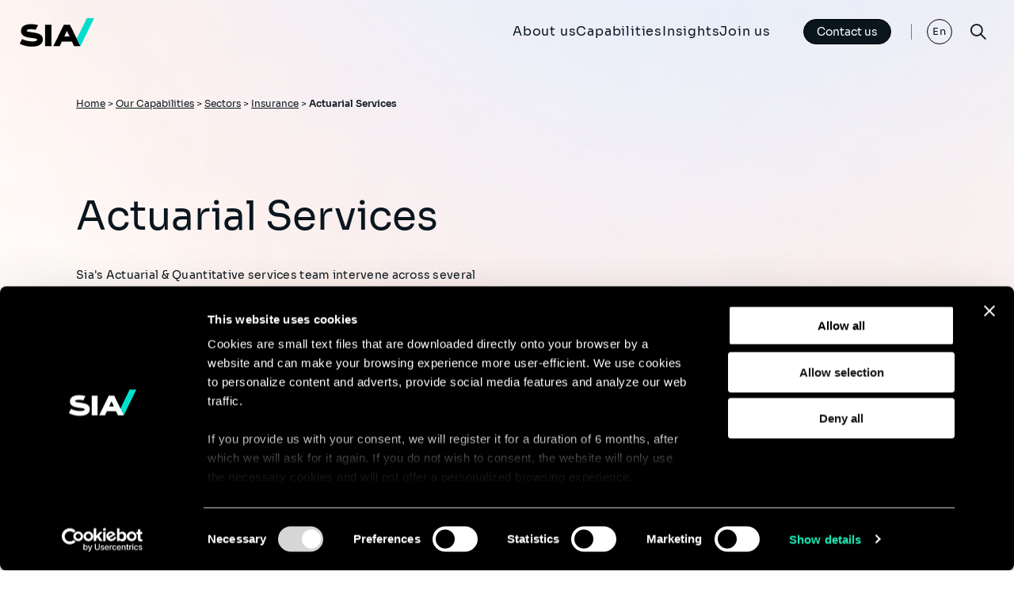

--- FILE ---
content_type: text/html; charset=UTF-8
request_url: https://www.sia-partners.com/en/our-capabilities/sectors/insurance/actuarial-services
body_size: 7091
content:
<!DOCTYPE html>
<html lang="en" dir="ltr" prefix="og: https://ogp.me/ns#" class="no-js">
  <head>
    <meta name="title" content="Actuarial Services" />
    <!-- Google Tag Manager -->
    <script>(function(w,d,s,l,i){w[l]=w[l]||[];w[l].push({'gtm.start':
    new Date().getTime(),event:'gtm.js'});var f=d.getElementsByTagName(s)[0],
    j=d.createElement(s),dl=l!='dataLayer'?'&l='+l:'';j.async=true;j.src=
    'https://www.googletagmanager.com/gtm.js?id='+i+dl;f.parentNode.insertBefore(j,f);
    })(window,document,'script','dataLayer','GTM-5PB8G5R');</script>
    <!-- End Google Tag Manager -->
    <meta charset="utf-8" />
<script type="text/javascript">(function(c,oo,k,ie,b,o,t){
            var a=oo.scripts[0],d=oo.createElement(k),
            e=b.pathname.substring(1,3);
            d.src='https://consent.cookiebot.com/uc.js',d.id=c;d.async=!1;
            d.setAttribute('data-cbid',ie),d.setAttribute(o,t);e=='dk'?f='da':e=='no'?
            f='nb':e=='se'?f='sv':e=='uk'?f='en':e;d.setAttribute('data-culture',e);
            a.parentNode.insertBefore(d,a);})('Cookiebot',document,'script',
            '4ad3802d-a9ac-4640-8578-77af6591afec',location,'data-blockingmode','auto')</script>
<meta name="description" content="Sia&#039;s Actuarial &amp; Quantitative services team intervene across several subjects such as protection and health insurance, quantitative services, life insurance and P&amp;C insurance." />
<link rel="canonical" href="https://www.sia-partners.com/en/our-capabilities/sectors/insurance/actuarial-services" />
<meta property="og:url" content="https://www.sia-partners.com/en/our-capabilities/sectors/insurance/actuarial-services" />
<meta property="og:title" content="Actuarial Services" />
<meta property="og:description" content="Sia&#039;s Actuarial &amp; Quantitative services team intervene across several subjects such as protection and health insurance, quantitative services, life insurance and P&amp;C insurance." />
<meta name="Generator" content="Drupal 11 (https://www.drupal.org)" />
<meta name="MobileOptimized" content="width" />
<meta name="HandheldFriendly" content="true" />
<meta name="viewport" content="width=device-width, initial-scale=1.0" />
<meta name="content-language" content="en-US" />
<meta name="language" content="en-US" />
<link rel="icon" href="/themes/custom/sia/favicon.ico" type="image/vnd.microsoft.icon" />
<link rel="alternate" hreflang="en" href="https://www.sia-partners.com/en/our-capabilities/sectors/insurance/actuarial-services" />
<link rel="alternate" hreflang="fr" href="https://www.sia-partners.com/fr/nos-expertises/secteurs/assurance/services-dactuariat" />

    <title>Actuarial Services</title>
    <link rel="stylesheet" media="all" href="/sites/default/files/css/css_2MCL8IOld52eT01f40m1Zxbyh83cXc5ahRz_rPk1sHQ.css?delta=0&amp;language=en&amp;theme=sia&amp;include=eJwrTk0sSs6ITyzIjE8sLclPzs8tyEktSdUvxi6uU5yZqJ-UWAxkVBaXpOaC2QCxBhr-" />
<link rel="stylesheet" media="all" href="/sites/default/files/css/css_l81lSoIefVoRlnC4Q3Aje81GeLddQ_HCJ28NQYb3rdM.css?delta=1&amp;language=en&amp;theme=sia&amp;include=eJwrTk0sSs6ITyzIjE8sLclPzs8tyEktSdUvxi6uU5yZqJ-UWAxkVBaXpOaC2QCxBhr-" />

    
    <link rel="stylesheet" href="https://use.typekit.net/obu4mgb.css">
  </head>
  <body class="no-front">
    <!-- Google Tag Manager (noscript) -->
    <noscript><iframe src="https://www.googletagmanager.com/ns.html?id=GTM-5PB8G5R"
    height="0" width="0" style="display:none;visibility:hidden"></iframe></noscript>
    <!-- End Google Tag Manager (noscript) -->
        <a href="#main-content" class="visually-hidden focusable">
      Skip to main content
    </a>
    
      <div class="dialog-off-canvas-main-canvas" data-off-canvas-main-canvas>
    <div id="container_site">
    <header class="main_header">
        <div class="xxlarge header_ct">

                        <div class="header_logo">
                <a href="https://www.sia-partners.com/en">
                    <svg width="94" height="37" fill="none" xmlns="http://www.w3.org/2000/svg">
                        <g clip-path="url(#clip0_413_1733)">
                            <g class="g-text" fill="#000">
                                <path d="M39.965 9.15h-8.058v27.115h8.058V9.151Z" />
                                <path
                                    d="M63.219 9.15H55.62L42.293 36.266h8.046l2.642-5.69h12.876l2.607 5.69h8.072L63.219 9.151Zm-7.12 14.935 3.376-7.144 3.37 7.144H56.1Z" />
                                <path
                                    d="M25.192 21.215c-2.841-1.488-7.266-2.113-10.822-2.614-3.928-.553-5.664-.839-5.664-1.783 0-1.623 2.85-1.963 5.24-1.963 2.154 0 4.583.291 6.171.732l2.864-5.873c-1.554-.505-4.999-1.194-8.868-1.194-4.713 0-12.621 1.118-12.621 8.603 0 7.486 8.404 8.174 14.54 8.92 3.517.43 5.84.712 5.84 2.058 0 1.427-2.055 2.163-5.785 2.212-4.772.064-9.897-1.277-13.212-3.02L0 33.109c3.177 1.827 8.467 3.761 15.377 3.761 3.902 0 7.201-.702 9.54-2.03 2.77-1.572 4.172-3.985 4.172-7.174 0-2.884-1.348-5.114-3.897-6.45Z" />
                            </g>
                            <path class="g-slash" d="M84.766.705 71.916 26.864l4.618 9.401L94 .705h-9.234Z"
                                fill="#00DECC" />
                        </g>
                        <defs>
                            <clipPath id="clip0_413_1733">
                                <path fill="#fff" transform="translate(0 .697)" d="M0 0h94v36.181H0z" />
                            </clipPath>
                        </defs>
                    </svg>
                </a>
            </div>
                              
<div class="ct_menu_v2">
	<nav>
		
		
		<ul class="menu-lvl1">

			
																															

			
				
				
													
													
									<li  class="item-lvl1 panel_basic">
													
															<a href="/en/about-us" data-region="header" target="_self" data-drupal-link-system-path="node/10450">About us</a>
													

						
						
															
		<ul class="menu-lvl2">

			
																								

			
				
													
				
													
									<li  class="menu-item--active-trail">
													
															<span class="title_section">OUR VISION</span>
													

						
						
															
		<ul class="menu-lvl3">

			
																								

			
				
				
				
													
									<li >
													
															<a href="/en/about-us/who-we-are" data-region="header" target="_self" data-drupal-link-system-path="node/309">Who we are</a>
													

						
						
											</li>
				
			
				
				
				
													
									<li >
																				<a href="https://www.sia-partners.com/en/trending-insights/consulting-good"  data-region="header" target="_self">Environmental, Social, &amp; Governance </a>
						

						
						
											</li>
				
			
				
				
				
													
									<li >
													
															<a href="/en/about-us/corporate-news" data-region="header" target="_self" data-drupal-link-system-path="page_list/1">Corporate News</a>
													

						
						
											</li>
				
					</ul>
	
											</li>
				
			
				
				
				
													
									<li >
													
															<span class="title_section">OUR ECOSYSTEM</span>
													

						
						
															
		<ul class="menu-lvl3">

			
																																													

			
				
				
				
													
									<li >
													
															<a href="/en/about-us/strategy-management-consulting" data-region="header" target="_self" data-drupal-link-system-path="node/10451">Strategy &amp; Management Consulting</a>
													

						
						
											</li>
				
			
				
				
				
													
									<li >
													
															<a href="/en/about-us/siaxperience" data-region="header" target="_self" data-drupal-link-system-path="node/2508">Sia Experience </a>
													

						
						
											</li>
				
			
				
				
				
													
									<li >
													
															<a href="/en/about-us/heka" data-region="header" target="_self" data-drupal-link-system-path="node/2503">Sia AI</a>
													

						
						
											</li>
				
			
				
				
				
													
									<li >
													
															<a href="/en/about-us/our-ecosystem/sialbg" data-region="header" target="_self" data-drupal-link-system-path="node/10454">Sia/LBG</a>
													

						
						
											</li>
				
			
				
				
				
													
									<li >
													
															<a href="/en/about-us/uside-leading-firm-corporate-behavior" data-region="header" target="_self" data-drupal-link-system-path="node/10453">Sia/Uside</a>
													

						
						
											</li>
				
			
				
				
				
													
									<li >
													
															<a href="/en/about-us/studio" data-region="header" target="_self" data-drupal-link-system-path="node/306">Sia/Studio</a>
													

						
						
											</li>
				
					</ul>
	
											</li>
				
			
				
				
				
													
									<li >
													
															<span class="title_section">OUR ORGANIZATION</span>
													

						
						
															
		<ul class="menu-lvl3">

			
																	

			
				
				
				
													
									<li >
													
															<a href="/en/about-us/our-locations" data-region="header" target="_self" data-drupal-link-system-path="page_list/2">Locations</a>
													

						
						
											</li>
				
			
				
				
				
													
									<li >
													
															<a href="/en/about-us/leadership-team" data-region="header" target="_self" data-drupal-link-system-path="node/10452">Leadership Team</a>
													

						
						
											</li>
				
					</ul>
	
											</li>
				
					</ul>
	
											</li>
				
			
				
				
													
													
									<li  class="item-lvl1 panel_tab">
													
															<a href="/en/our-capabilities" data-region="header" target="_self" data-drupal-link-system-path="node/310">Capabilities</a>
													

						
						
															
		<ul class="menu-lvl2">

			
																	

			
				
													
				
													
									<li  class="menu-item--active-trail">
													
															<a href="/en/our-capabilities/sectors" data-region="header" target="_self" data-drupal-link-system-path="taxonomy/term/3">Sectors</a>
													

						
						
															
		<ul class="menu-lvl3">

			
																																																																																																					

			
				
				
				
													
									<li >
													
															<a href="/en/our-capabilities/sectors/automotive-aerospace-defence" data-region="header" target="_self" data-drupal-link-system-path="taxonomy/term/72">Automotive, Aerospace &amp; Defence</a>
													

						
						
											</li>
				
			
				
				
				
													
									<li >
													
															<a href="/en/our-capabilities/sectors/banking-capital-markets" data-region="header" target="_self" data-drupal-link-system-path="taxonomy/term/4">Banking &amp; Capital Markets</a>
													

						
						
											</li>
				
			
				
				
				
													
									<li >
													
															<a href="/en/our-capabilities/sectors/consumer-goods-retail" data-region="header" target="_self" data-drupal-link-system-path="taxonomy/term/6">Consumer Goods &amp; Retail</a>
													

						
						
											</li>
				
			
				
				
				
													
									<li >
													
															<a href="/en/our-capabilities/sectors/energy-resources-utilities" data-region="header" target="_self" data-drupal-link-system-path="taxonomy/term/9">Energy, Resources &amp; Utilities</a>
													

						
						
											</li>
				
			
				
				
				
													
									<li >
													
															<a href="/en/our-capabilities/sectors/insurance" data-region="header" target="_self" data-drupal-link-system-path="taxonomy/term/12">Insurance</a>
													

						
						
											</li>
				
			
				
				
				
													
									<li >
													
															<a href="/en/our-capabilities/sectors/manufacturing" data-region="header" target="_self" data-drupal-link-system-path="taxonomy/term/13">Manufacturing</a>
													

						
						
											</li>
				
			
				
				
				
													
									<li >
													
															<a href="/en/our-capabilities/sectors/media-entertainment" data-region="header" target="_self" data-drupal-link-system-path="taxonomy/term/114">Media &amp; Entertainment</a>
													

						
						
											</li>
				
			
				
				
				
													
									<li >
													
															<a href="/en/our-capabilities/sectors/mining-resources" data-region="header" target="_self" data-drupal-link-system-path="taxonomy/term/211">Mining &amp; Resources</a>
													

						
						
											</li>
				
			
				
				
				
													
									<li >
													
															<a href="/en/our-capabilities/sectors/government" data-region="header" target="_self" data-drupal-link-system-path="taxonomy/term/10">Government</a>
													

						
						
											</li>
				
			
				
				
				
													
									<li >
													
															<a href="/en/our-capabilities/sectors/life-sciences-and-healthcare" data-region="header" target="_self" data-drupal-link-system-path="taxonomy/term/11">Life Sciences and Healthcare</a>
													

						
						
											</li>
				
			
				
				
				
													
									<li >
													
															<a href="/en/our-capabilities/sectors/real-estate" data-region="header" target="_self" data-drupal-link-system-path="taxonomy/term/15">Real Estate</a>
													

						
						
											</li>
				
			
				
				
				
													
									<li >
													
															<a href="/en/our-capabilities/sectors/tech-software-platforms" data-region="header" target="_self" data-drupal-link-system-path="taxonomy/term/16">Tech, Software &amp; Platforms</a>
													

						
						
											</li>
				
			
				
				
				
													
									<li >
													
															<a href="/en/our-capabilities/sectors/mobility-logistics" data-region="header" target="_self" data-drupal-link-system-path="taxonomy/term/18">Mobility &amp; Logistics</a>
													

						
						
											</li>
				
			
				
				
				
													
									<li >
													
															<a href="/en/our-capabilities/sectors/telecoms" data-region="header" target="_self" data-drupal-link-system-path="taxonomy/term/17">Telecommunications</a>
													

						
						
											</li>
				
					</ul>
	
											</li>
				
			
				
				
				
													
									<li >
													
															<a href="/en/our-capabilities/services" data-region="header" target="_self" data-drupal-link-system-path="taxonomy/term/7">Services</a>
													

						
						
															
		<ul class="menu-lvl3">

			
																																																																																																												

			
				
				
				
													
									<li >
													
															<a href="/en/our-capabilities/services/actuarial-quantitative-services" data-region="header" target="_self" data-drupal-link-system-path="taxonomy/term/19">Actuarial &amp; Quantitative Services</a>
													

						
						
											</li>
				
			
				
				
				
													
									<li >
													
															<a href="/en/our-capabilities/services/business-transformation" data-region="header" target="_self" data-drupal-link-system-path="taxonomy/term/75">Business Transformation</a>
													

						
						
											</li>
				
			
				
				
				
													
									<li >
													
															<a href="/en/our-capabilities/sectors/climate-analysis" data-region="header" target="_self" data-drupal-link-system-path="taxonomy/term/202">Climate Analysis</a>
													

						
						
											</li>
				
			
				
				
				
													
									<li >
													
															<a href="/en/our-capabilities/services/risk-compliance" data-region="header" target="_self" data-drupal-link-system-path="taxonomy/term/23">Risk &amp; Compliance</a>
													

						
						
											</li>
				
			
				
				
				
													
									<li >
													
															<a href="/en/our-capabilities/services/cybersecurity-resilience-services" data-region="header" target="_self" data-drupal-link-system-path="taxonomy/term/25">Cybersecurity &amp; Resilience Services</a>
													

						
						
											</li>
				
			
				
				
				
													
									<li >
													
															<a href="/en/our-capabilities/services/data-artificial-intelligence" data-region="header" target="_self" data-drupal-link-system-path="taxonomy/term/26">Data &amp; AI</a>
													

						
						
											</li>
				
			
				
				
				
													
									<li >
													
															<a href="/en/our-capabilities/services/modern-finance" data-region="header" target="_self" data-drupal-link-system-path="taxonomy/term/20">Financial Performance</a>
													

						
						
											</li>
				
			
				
				
				
													
									<li >
													
															<a href="/en/our-capabilities/services/growth-innovation" data-region="header" target="_self" data-drupal-link-system-path="taxonomy/term/28">Growth &amp; Innovation</a>
													

						
						
											</li>
				
			
				
				
				
													
									<li >
													
															<a href="/en/our-capabilities/services/marketing-customer-experience" data-region="header" target="_self" data-drupal-link-system-path="taxonomy/term/30">Marketing &amp; Customer Experience</a>
													

						
						
											</li>
				
			
				
				
				
													
									<li >
													
															<a href="/en/our-capabilities/services/it-strategy-digital-transformation" data-region="header" target="_self" data-drupal-link-system-path="taxonomy/term/27">IT Strategy &amp; Digital Transformation</a>
													

						
						
											</li>
				
			
				
				
				
													
									<li >
													
															<a href="/en/our-capabilities/services/hr-organizational-effectiveness" data-region="header" target="_self" data-drupal-link-system-path="taxonomy/term/29">HR &amp; Organizational Effectiveness </a>
													

						
						
											</li>
				
			
				
				
				
													
									<li >
													
															<a href="/en/our-capabilities/services/pricing-and-revenue-management" data-region="header" target="_self" data-drupal-link-system-path="taxonomy/term/32">Pricing &amp; Revenue Management</a>
													

						
						
											</li>
				
			
				
				
				
													
									<li >
													
															<a href="/en/our-capabilities/services/procurement-40" data-region="header" target="_self" data-drupal-link-system-path="taxonomy/term/33">Procurement 4.0</a>
													

						
						
											</li>
				
			
				
				
				
													
									<li >
													
															<a href="/en/our-capabilities/sectors/mobility-logistics/supply-chain-logistics" data-region="header" target="_self" data-drupal-link-system-path="taxonomy/term/80">Supply Chain &amp; Logistics</a>
													

						
						
											</li>
				
			
				
				
				
													
									<li >
													
															<a href="/en/our-capabilities/services/turnaround-critical-transformations" data-region="header" target="_self" data-drupal-link-system-path="taxonomy/term/78">Turnaround</a>
													

						
						
											</li>
				
					</ul>
	
											</li>
				
					</ul>
	
											</li>
				
			
				
				
													
													
									<li  class="item-lvl1 panel_img">
													
															<a href="/en/insights" data-region="header" target="_self" data-drupal-link-system-path="node/312">Insights</a>
													

						
						
															
		<ul class="menu-lvl2">

			
										

			
				
													
				
													
									<li  class="menu-item--active-trail">
													
															<span class="title_section">TRENDING TOPICS</span>
													

						
						
															
		<ul class="menu-lvl3">

			
																	

			
				
				
				
													
									<li>
						<a href="/en/insights/publications">
															<img src="/sites/default/files/styles/menu/public/menu/main/2025-01/l.c_siaxperience_httpss.mj_.run72i_dnyClDc_httpss.mj_.runGoszYYZ-_46f0dec7-4193-40c3-ba38-319ad2b0b867.jpg?itok=lSZeXAyt" alt=""/>
														<span>Publications</span>
						</a>
					</li>
				
			
				
				
				
													
									<li>
						<a href="/en/insights/podcasts">
															<img src="/sites/default/files/styles/menu/public/menu/main/2025-01/l.c_siaxperience_httpss.mj_.runDVXiOwqIWBU_httpss.mj_.runIPT8aA_4fa8437f-fad4-44df-8df1-2aadbb135a66_0.png?h=98054a2c&amp;itok=0HlluWvI" alt=""/>
														<span>Podcasts</span>
						</a>
					</li>
				
					</ul>
	
											</li>
				
					</ul>
	
											</li>
				
			
				
				
													
													
									<li  class="item-lvl1 panel_img">
													
															<a href="/en/join-us" data-region="header" target="_self" data-drupal-link-system-path="node/311">Join us</a>
													

						
						
															
		<ul class="menu-lvl2">

			
																	

			
				
													
				
													
									<li  class="menu-item--active-trail">
													
															<span class="title_section">LIFE AT SIA</span>
													

						
						
															
		<ul class="menu-lvl3">

			
																								

			
				
				
				
													
									<li>
						<a href="/en/join-us/life">
															<img src="/sites/default/files/styles/menu/public/menu/main/2025-01/Life-1.png?h=9e717cb2&amp;itok=Z1lI3pHs" alt=""/>
														<span>Culture</span>
						</a>
					</li>
				
			
				
				
				
													
									<li>
						<a href="/en/join-us/careers">
															<img src="/sites/default/files/styles/menu/public/menu/main/2025-01/Careers.png?h=bd08e93a&amp;itok=SZk-HYft" alt=""/>
														<span>Careers</span>
						</a>
					</li>
				
			
				
				
				
													
									<li>
						<a href="/en/join-us/recruitment">
															<img src="/sites/default/files/styles/menu/public/menu/main/2025-01/Recruitment.png?h=8a3237b7&amp;itok=_f7crbLh" alt=""/>
														<span>Recruitment</span>
						</a>
					</li>
				
					</ul>
	
											</li>
				
			
				
				
				
													
									<li >
													
															<span class="title_section">JOB OFFERS</span>
													

						
						
															
		<ul class="menu-lvl3">

			
										

			
				
				
				
													
									<li>
						<a href="/en/opportunities">
															<img src="/sites/default/files/styles/menu/public/menu/main/2025-01/l.c_siaxperience_httpss.mj_.runXiMF9W9TnIs_httpss.mj_.runGoszYYZ-_26d29fa2-76e8-4142-b68c-2e9d24ed59f3.jpg?h=82652b38&amp;itok=GajU5g5d" alt=""/>
														<span>Open opportunities</span>
						</a>
					</li>
				
					</ul>
	
											</li>
				
					</ul>
	
											</li>
				
					</ul>
	

</li></li>

	</nav>
</div>
<div class="contact-us-button">
    <a class="button button--primary button--light"
        href="/en/contact-us"
        title="Contact us">
        Contact us<span class="link-arrow-slash"></span>
    </a>
    <a class="contact-us-button-mobile"
        href="/en/contact-us"
        title="Contact us">
    </a>
</div>
<nav class="lang_menu">
    <ul dir="ltr">      <li class="active"><a href="/en/our-capabilities/sectors/insurance/actuarial-services" class="language-link is-active" hreflang="en" data-drupal-link-system-path="taxonomy/term/217" aria-current="page">En</a>
    </li><li><a href="/fr/nos-expertises/secteurs/assurance/services-dactuariat" class="language-link" hreflang="fr" data-drupal-link-system-path="taxonomy/term/217">Fr</a>
    </li><li><a href="/ja/taxonomy/term/217" class="language-link" hreflang="ja" data-drupal-link-system-path="taxonomy/term/217">Ja</a>
    </li></ul>
</nav>

            <button class="search_btn">
                <i class="icon-search"></i>
                <i class="icon-close"></i>
            </button>
            <button class="menu_btn">
                <div class="burger-icon">
                    <span></span>
                    <span></span>
                    <span></span>
                </div>
            </button>
        </div>
    </header>

    <main  id="main" >
        <div class="mastered_menu_ctr" aria-hidden="true">
            <button class="panel_menu_close">
              <span>Fermer</span>
              <i class="icon icon-close"></i>
            </button>
            <div class="xlarge">
                <div class="panel_menu_mobile">

                </div>
            </div>
        </div>
        <section class="init_search decoration-brand-color1">
            <div class="xlarge">
                      
<div class="init_search_ct">
  <button class="search_menu_close">
    Fermer
    <i class="icon icon-close"></i>
  </button>
  <div class="form_ctr">
    <form class="search-form-block" data-drupal-selector="search-form-block" action="/en/our-capabilities/sectors/insurance/actuarial-services" method="post" id="search-form-block" accept-charset="UTF-8">
  
<label for="search">Explore</label>
      <label for="edit-search">Search</label>
        <input data-drupal-selector="edit-search" data-search-api-autocomplete-search="search" class="form-autocomplete form-text" data-autocomplete-path="/en/search_api_autocomplete/search" type="text" id="edit-search" name="search" value="" size="60" maxlength="128" placeholder="Search" />

         
<input id="search" data-drupal-selector="edit-submit" type="submit" name="op" value="Search" class="button js-form-submit form-submit" />



<input autocomplete="off" data-drupal-selector="form-ioioyhgtyqmzt7c-b91ntsa-5iplc1qewezora5hx6w" type="hidden" name="form_build_id" value="form-IOiOYHGTYqmzT7c_b91nTsA_5IPlC1QEWezOra5hX6w" />

<input data-drupal-selector="edit-search-form-block" type="hidden" name="form_id" value="search_form_block" />

</form>

  </div>
    <div class="search_suggestion">
    <div class="search_suggestion_trends">
            <div class="ct_item_trends">
        <p class="bloc_title-small">Trending</p>
        <ul class="suggestion_category2_list">
          <li>
	<a href="/en/insights/publications/financial-risk-management-internal-audit-assurance-strategic-intelligence">
		<article>
			<div class="txt_ctr">
				<p class="resume_title">Financial Risk Management Internal Audit:…</p>
				<p>	<time datetime="2026-01-23T12:00:00Z">23/01/2026</time>

</p>
			</div>
			<div class="img_ctr">
					  <img loading="lazy" src="/sites/default/files/styles/thumbnail_260x140_/public/article/cover_picture/2026-01/siaxperience_image_representing_Financial_Services_money_coins_e973eaa6-89e6-4a25-86e1-221139fbfee8%20%282%29_0.png?itok=d0EjdSJb" width="260" height="140" alt="Financial Internal Auditing " />




			</div>
		</article>
	</a>
</li>
<li>
	<a href="/en/insights/publications/exposing-hidden-aml-policy-gaps-age-stablecoins-and-crypto-regulation">
		<article>
			<div class="txt_ctr">
				<p class="resume_title">Exposing Hidden AML Policy Gaps in the Age of…</p>
				<p>	<time datetime="2026-01-23T12:00:00Z">23/01/2026</time>

</p>
			</div>
			<div class="img_ctr">
					  <img loading="lazy" src="/sites/default/files/styles/thumbnail_260x140_/public/article/cover_picture/2026-01/Rectangle%2043.png?itok=j1F91hRN" width="260" height="140" alt="Crypto Regulations" />




			</div>
		</article>
	</a>
</li>
<li>
	<a href="/en/insights/publications/why-brands-must-act-now-geo-generative-engine-optimization">
		<article>
			<div class="txt_ctr">
				<p class="resume_title">Why Brands Must Act Now on GEO (Generative Engine…</p>
				<p>	<time datetime="2026-01-19T12:00:00Z">19/01/2026</time>

</p>
			</div>
			<div class="img_ctr">
					  <img loading="lazy" src="/sites/default/files/styles/thumbnail_260x140_/public/article/cover_picture/2026-01/GEO_0.png?itok=l2g10d_S" width="260" height="140" alt="GEO" />




			</div>
		</article>
	</a>
</li>

        </ul>
      </div>
          </div>
  </div>
  </div>


            </div>
        </section>

        
        <div class="page_main_content">
                  <div data-drupal-messages-fallback class="hidden"></div>

<section class="head_section">
    <div class="wrapper-grid">
        <div class="wrapper-content">
            <div class="head_section_content">
                <div class="xxlarge ct_breadcrumb">
                    
	<div class="head_breadcrumb">
		<nav class="breadcrumb" role="navigation" aria-labelledby="system-breadcrumb">
			<h2 id="system-breadcrumb" class="visually-hidden">Breadcrumb</h2>
			<ul>
									<li>
													<a href="/en">Home</a>
																			>
											</li>
									<li>
													<a href="/en/our-capabilities">Our Capabilities</a>
																			>
											</li>
									<li>
													<a href="/en/our-capabilities/sectors">Sectors</a>
																			>
											</li>
									<li>
													<a href="/en/our-capabilities/sectors/insurance">Insurance</a>
																			>
											</li>
									<li>
													Actuarial Services
																	</li>
							</ul>
		</nav>
	</div>

                </div>
                <div class="xlarge ct_heading">
                    <h1 class="head_section_title">	Actuarial Services
</h1>
                    <p class="intro">	Sia&#039;s Actuarial &amp; Quantitative services team intervene across several subjects such as protection and health insurance, quantitative services, life insurance and P&amp;C insurance. 
</p>
                </div>
            </div>
                    </div>
    </div>
</section>

<section class="section_content">
    <div class="content-services">
                
        <div class="container_filter_mobile">
            <button class="mobile_close"><i class="icon icon-close"></i></button>
            <div class="ct_filter_expertise">
            </div>
        </div>
    </div>
</section>

        </div>

        
    </main>

    <footer class="site-footer">
        <div class="wrapper-content">
            <div class="full-grid-content xxlarge">
                <div class="ctr ">
                          
<div class="footer_header-container">
  <div class="footer-header">
    <p class="invite-title">Continue the discussion</p>
    <div class="flex-ctr">
      <a class="button button--primary" href="/en/contact-us" title="Contact us">
        Contact us<span class="link-arrow-slash"></span>
      </a>
    </div>
  </div>
  <nav class="footer_page_nav">
    
<ul>
    
                
    
    <li>
        <a href="/en/contact-us" data-region="footer" target="_self" data-drupal-link-system-path="contact-us">Contact</a>
    </li>
    
                
    
    <li>
        <a href="/en/legal-notice" data-region="footer" target="_self" data-drupal-link-system-path="node/313">Legal Notice</a>
    </li>
    
                
    
    <li>
        <a href="https://www.sia-partners.com/fr/compliance" data-region="footer" target="_self">Compliance</a>
    </li>
    
                
    
    <li>
        <a href="/en/gdpr" data-region="footer" target="_self" data-drupal-link-system-path="node/435">GDPR</a>
    </li>
    
                
    
    <li>
        <a href="/en/cookie-policy" data-region="footer" target="_blank" data-drupal-link-system-path="node/6740">Cookie Policy</a>
    </li>
</ul>
  </nav>
</div>

<div class="footer_footer-container">
        <div class="site-footer-logo">
        <a href="https://www.sia-partners.com/en">
            <svg width="94" height="37" fill="none" xmlns="http://www.w3.org/2000/svg">
                <g clip-path="url(#clip0_413_1733)">
                    <g class="g-text" fill="#000">
                        <path d="M39.965 9.15h-8.058v27.115h8.058V9.151Z" />
                        <path
                            d="M63.219 9.15H55.62L42.293 36.266h8.046l2.642-5.69h12.876l2.607 5.69h8.072L63.219 9.151Zm-7.12 14.935 3.376-7.144 3.37 7.144H56.1Z" />
                        <path
                            d="M25.192 21.215c-2.841-1.488-7.266-2.113-10.822-2.614-3.928-.553-5.664-.839-5.664-1.783 0-1.623 2.85-1.963 5.24-1.963 2.154 0 4.583.291 6.171.732l2.864-5.873c-1.554-.505-4.999-1.194-8.868-1.194-4.713 0-12.621 1.118-12.621 8.603 0 7.486 8.404 8.174 14.54 8.92 3.517.43 5.84.712 5.84 2.058 0 1.427-2.055 2.163-5.785 2.212-4.772.064-9.897-1.277-13.212-3.02L0 33.109c3.177 1.827 8.467 3.761 15.377 3.761 3.902 0 7.201-.702 9.54-2.03 2.77-1.572 4.172-3.985 4.172-7.174 0-2.884-1.348-5.114-3.897-6.45Z" />
                    </g>
                    <path class="g-slash" d="M84.766.705 71.916 26.864l4.618 9.401L94 .705h-9.234Z" fill="#00DECC" />
                </g>
                <defs>
                    <clipPath id="clip0_413_1733">
                        <path fill="#fff" transform="translate(0 .697)" d="M0 0h94v36.181H0z" />
                    </clipPath>
                </defs>
            </svg>
        </a>
    </div>
    
    <nav class="footer_social_nav">
        
<ul>
    
     
    
    <li>
        <a href="https://www.linkedin.com/company/sia-partners/" data-region="footer" target="_blank" class="icon-in"><span class="visually-hidden">Linkedin</span></a>
    </li>
    
     
    
    <li>
        <a href="https://twitter.com/SiaPartners" data-region="footer" target="_blank" class="icon-tw"><span class="visually-hidden">Twitter</span></a>
    </li>
    
     
    
    <li>
        <a href="https://www.facebook.com/SiaPartners/" data-region="footer" target="_blank" class="icon-fb"><span class="visually-hidden">Facebook</span></a>
    </li>
    
     
    
    <li>
        <a href="https://www.youtube.com/channel/UCv8M1T-CsUI2VHIog-bix7g" data-region="footer" target="_blank" class="icon-yt"><span class="visually-hidden">Youtube</span></a>
    </li>
    
     
    
    <li>
        <a href="https://www.instagram.com/lifeatsia" data-region="footer" target="_blank" class="icon-insta"><span class="visually-hidden">Instagram</span></a>
    </li>
</ul>
    </nav>
</div>


                </div>
            </div>
        </div>
    </footer>

    
</div>

  </div>

    

    
    <script type="application/json" data-drupal-selector="drupal-settings-json">{"path":{"baseUrl":"\/","pathPrefix":"en\/","currentPath":"taxonomy\/term\/217","currentPathIsAdmin":false,"isFront":false,"currentLanguage":"en"},"pluralDelimiter":"\u0003","suppressDeprecationErrors":true,"ajaxPageState":{"libraries":"eJwrTk0sSs6ITyzIjE8sLclPzs8tyEktSdUvxi6uU5yZqJ-UWIxgxKfl55ekFukUVxaXpOaChQCR6yEf","theme":"sia","theme_token":null},"ajaxTrustedUrl":{"form_action_p_pvdeGsVG5zNF_XLGPTvYSKCf43t8qZYSwcfZl2uzM":true},"search_api_autocomplete":{"search":{"delay":300,"min_length":3}},"user":{"uid":0,"permissionsHash":"21b23b45160b2e21fbfc7a99bc2dfcc7540a1b723bbd79386d63656c99cbb568"}}</script>
<script src="/core/assets/vendor/jquery/jquery.min.js?v=4.0.0-rc.1"></script>
<script src="/sites/default/files/js/js_MQkOeoZKWKYdluR1SbLzf_AWbQWSGvY5rexiTftYdJU.js?scope=footer&amp;delta=1&amp;language=en&amp;theme=sia&amp;include=eJwrTk0sSs6ITyzIjE8sLclPzs8tyEktSdUvxi6uU5yZqJ-UWJwan5afX5JaBAAu-xlR"></script>

  </body>
</html>


--- FILE ---
content_type: image/svg+xml
request_url: https://www.sia-partners.com/themes/custom/sia/assets/img/icon-yt.svg
body_size: 288
content:
<svg width="21" height="17" fill="none" xmlns="http://www.w3.org/2000/svg"><path fill-rule="evenodd" clip-rule="evenodd" d="M5.228 16.729h10.455c3.137 0 5.228-2.092 5.228-5.228V5.228C20.91 2.09 18.82 0 15.683 0H5.228C2.09 0 0 2.091 0 5.228V11.5c0 3.136 2.091 5.228 5.228 5.228Zm7.213-9.41L9.827 5.75c-1.045-.627-1.882-.21-1.882 1.15v3.137c0 1.15.837 1.673 1.882 1.045l2.614-1.568c.941-.627.941-1.568 0-2.196Z" fill="#0A151E"/></svg>